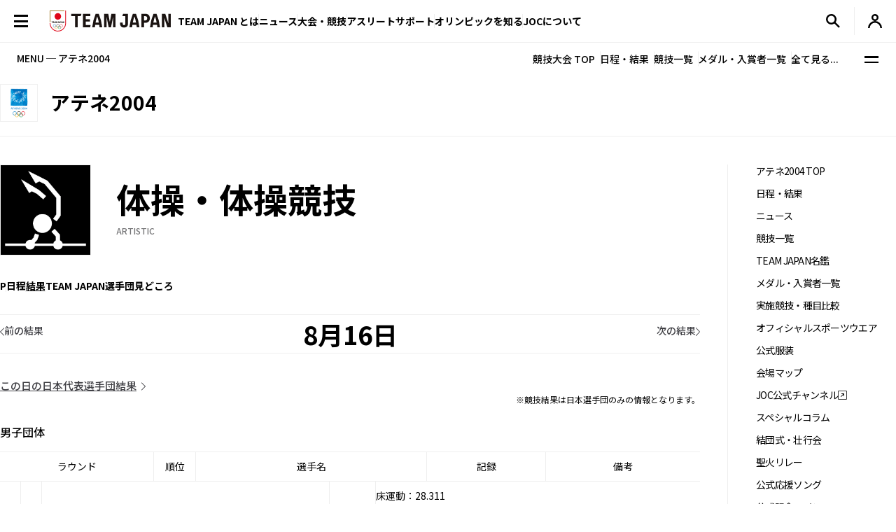

--- FILE ---
content_type: text/css
request_url: https://www.joc.or.jp/assets/css/reset.css
body_size: 1494
content:
@charset "UTF-8";
/* ==========================================================
Name:
reset.css

Description:
ユーザーエージェントスタイルの初期化を行う

Contents:
base reset style
form parts reset style
========================================================== */
/* ---------------------------------------------
*   base reset style
--------------------------------------------- */
html, body, div, span, applet, object, iframe,
h1, h2, h3, h4, h5, h6, p, blockquote, pre,
a, abbr, acronym, address, big, cite, code,
del, dfn, em, img, ins, kbd, q, s, samp,
small, strike, strong, tt, var,
b, u, i, center,
dl, dt, dd, ol, ul, li,
fieldset, form, label, legend,
table, caption, tbody, tfoot, thead, tr, th, td,
article, aside, canvas, details, embed,
figure, figcaption, footer, header, hgroup,
menu, nav, output, ruby, section, summary,
time, mark, audio, video, hr {
    margin: 0;
    padding: 0;
    border: 0;
    font: inherit;
    font-size: 100%;
    vertical-align: baseline;
}

html {
    line-height: 1;
}

ol, ul {
    list-style: none;
}

table {
    border-collapse: collapse;
    border-spacing: 0;
}

caption, th, td {
    text-align: left;
    font-weight: normal;
    vertical-align: middle;
}

q, blockquote {
    quotes: none;
}

q:before, q:after, blockquote:before, blockquote:after {
    content: "";
    content: none;
    clear: both;
}

a img {
    border: none;
}

article, aside, details, figcaption, figure, footer, header, hgroup, main, menu, nav, section, summary {
    display: block;
}

/* ---------------------------------------------
*   form parts reset style
--------------------------------------------- */
input, button, textarea, select {
    margin: 0;
    padding: 0;
    border: none;
    box-shadow: none;
    border-radius: 0;
    background: none;
    text-indent: 0.01px;
    text-overflow: "";
    -webkit-appearance: none;
       -moz-appearance: none;
            appearance: none;
    font-family: "Noto Sans JP", sans-serif;
}

button {
    touch-action: manipulation;
    cursor: pointer;
}

select {
    cursor: pointer;
}

textarea {
    display: block;
    overflow: auto;
    resize: none;
}


/* recruit */
/*タブ切り替え全体のスタイル*/
.tabs {
    margin-top: 50px;
    padding-bottom: 40px;
    background-color: #fff;
    /* box-shadow: 0 0 10px rgba(0, 0, 0, 0.2); */
    border: 1px solid #EFEFEF;
    margin: 0 auto;}
  
  /*タブのスタイル*/
  .tab_item {
    width: calc(100%/3);
    height: 50px;
    border-bottom: 3px solid #EFEFEF;
    background-color: #ffffff;
    line-height: 50px;
    font-size: 16px;
    text-align: center;
    color: #010101;
    display: block;
    float: left;
    text-align: center;
    font-weight: bold;
    transition: all 0.2s ease;
    cursor: pointer;
  }
  .tab_item:hover {
    opacity: 0.75;
  }
  
  /*ラジオボタンを全て消す*/
  input[name="tab_item"] {
    display: none;
  }
  
  /*タブ切り替えの中身のスタイル*/
  .tab_content {
    display: none;
    padding: 40px 40px 0;
    clear: both;
    overflow: hidden;
    height: 500px;
  }


  @media screen and (max-width: 480px) {
    /* 480px以下に適用されるCSS（スマホ用） */
    .tab_content {
      display: none;
      padding: 40px 40px 0;
      clear: both;
      overflow: hidden;
      height: 700px;
    }

    .tab_item {
      width: calc(100%/3);
      height: 50px;
      border-bottom: 3px solid #EFEFEF;
      background-color: #ffffff;
      line-height: 50px;
      font-size: 15px;
      text-align: center;
      color: #010101;
      display: block;
      float: left;
      text-align: center;
      font-weight: bold;
      transition: all 0.2s ease;
      cursor: pointer;
    }
  }


  
  
  /*選択されているタブのコンテンツのみを表示*/
  #all:checked ~ #all_content,
  #programming:checked ~ #programming_content,
  #design:checked ~ #design_content {
    display: block;
  }
  
  /*選択されているタブのスタイルを変える*/
  .tabs input:checked + .tab_item {
    background-color: #030303;
    color: #fff;
  }

/* recruit */



/* テーブル */

.data_table_recruit>table {
  table-layout: fixed;
  width: 100%;
  border-top: 1px solid #EFEFEF;
  border-right: 1px solid #EFEFEF;
}
table {
  border-collapse: collapse;
  border-spacing: 0;
}
tr {
  display: table-row;
  /* vertical-align: inherit; */
  unicode-bidi: isolate;
  /* border-color: inherit; */
}
.data_table_recruit td[scope=col] {
  background-color: #FAFAFA;
}
.data_table_recruit th {
  font-weight: 500;
}
.data_table_recruit td {
  padding: 12px 0.5em;
  border-left: 1px solid #EFEFEF;
  border-bottom: 1px solid #EFEFEF;
  font-size: 0.875rem;
}
.data_table_recruit th {
  padding: 12px 0.5em;
  border-left: 1px solid #EFEFEF;
  border-bottom: 1px solid #EFEFEF;
  font-size: 0.875rem;
}

th{
  vertical-align: middle;
}



--- FILE ---
content_type: text/css
request_url: https://www.joc.or.jp/assets/css/base.css
body_size: 592
content:
/* ---------------------------------------------
*   fonts
--------------------------------------------- */
@import url("https://fonts.googleapis.com/css2?family=Noto+Sans+JP:wght@400;500;700&display=swap");
@font-face {
    font-family: "TJSans-Bold";
    src: url("/assets/font/TJSans-Bold.otf") format("opentype");
}
@font-face {
    font-family: "TJSans-Light";
    src: url("/assets/font/TJSans-Light.otf") format("opentype");
}
/* ---------------------------------------------
*   Universal selector
--------------------------------------------- */
*,
*::before,
*::after {
    box-sizing: border-box;
}

/* ---------------------------------------------
*   :root
--------------------------------------------- */
:root {
    --w-spacer: 20px;
    --0_25gap: calc(var(--w-spacer) / 4);
    --0_5gap: calc(var(--w-spacer) / 2);
    --1gap: var(--w-spacer);
    --2gap: calc(var(--w-spacer) * 2);
    --3gap: calc(var(--w-spacer) * 3);
    --4gap: calc(var(--w-spacer) * 4);
    --header-height: 60;
    --sub-navi-height: 60;
}
@media screen and (max-width: 992px) {
    :root {
        --header-height: 48;
    }
}
@media screen and (max-width: 992px) {
    :root {
        --w-spacer: 16px;
        --sub-navi-height: 48;
    }
}

/* ---------------------------------------------
*   html, body
--------------------------------------------- */
html,
body {
    color: #000;
    font-size: 16px;
    font-family: "Noto Sans JP", sans-serif;
    -webkit-text-size-adjust: 100%;
    -webkit-font-smoothing: antialiased;
    -moz-osx-font-smoothing: grayscale;
}
@media screen and (max-width: 992px) {
    html,
    body {
        font-size: 15px;
    }
}

html.scroll-behavior {
    scroll-behavior: smooth;
}
html.scroll-behavior *[id] {
    scroll-margin-top: 60px;
}
@media screen and (max-width: 992px) {
    html.scroll-behavior *[id] {
        scroll-margin-top: 48px;
    }
}
html:has(.body-fixed) {
    min-height: 100dvh;
    overscroll-behavior-y: none;
}

body {
    line-height: 1.5;
    overflow-x: hidden;
}
@media screen and (max-width: 992px) {
    body {
        line-height: 1.5;
        min-width: 320px;
    }
}
body.body-fixed {
    position: fixed;
    width: 100%;
    overscroll-behavior-y: none;
}
body.body-fixed.firefox {
    position: static;
    overflow: hidden;
}

/* ---------------------------------------------
*   <a> tag
--------------------------------------------- */
a {
    color: inherit;
    text-decoration: none;
}

/* ---------------------------------------------
*   <img> tag
--------------------------------------------- */
img {
    max-width: 100%;
    height: auto;
    vertical-align: bottom;
}